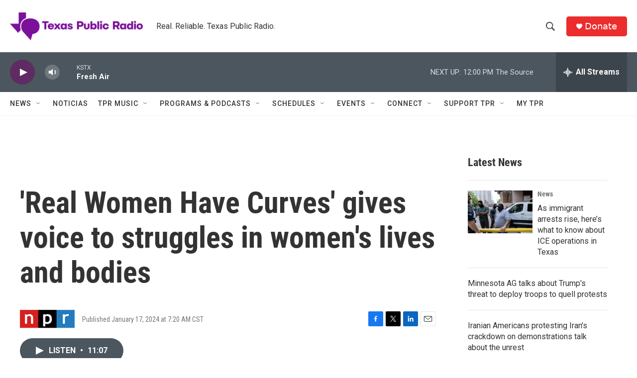

--- FILE ---
content_type: text/html; charset=utf-8
request_url: https://www.google.com/recaptcha/api2/aframe
body_size: 269
content:
<!DOCTYPE HTML><html><head><meta http-equiv="content-type" content="text/html; charset=UTF-8"></head><body><script nonce="7NMLwzEx-EjTxBw1nXed8Q">/** Anti-fraud and anti-abuse applications only. See google.com/recaptcha */ try{var clients={'sodar':'https://pagead2.googlesyndication.com/pagead/sodar?'};window.addEventListener("message",function(a){try{if(a.source===window.parent){var b=JSON.parse(a.data);var c=clients[b['id']];if(c){var d=document.createElement('img');d.src=c+b['params']+'&rc='+(localStorage.getItem("rc::a")?sessionStorage.getItem("rc::b"):"");window.document.body.appendChild(d);sessionStorage.setItem("rc::e",parseInt(sessionStorage.getItem("rc::e")||0)+1);localStorage.setItem("rc::h",'1768843024564');}}}catch(b){}});window.parent.postMessage("_grecaptcha_ready", "*");}catch(b){}</script></body></html>